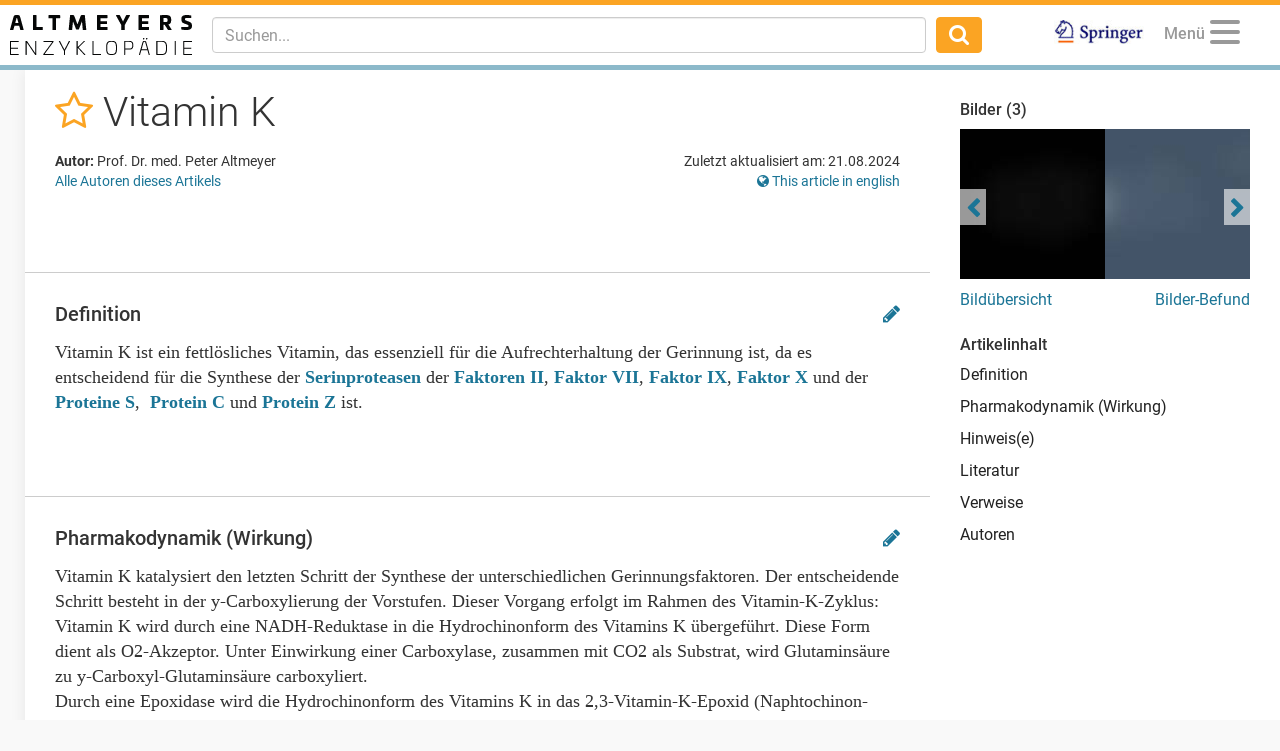

--- FILE ---
content_type: text/html; charset=utf-8
request_url: https://www.altmeyers.org/de/dermatologie/vitamin-k-20046?utm_campaign=&utm_source=related&utm_medium=teaser
body_size: 14358
content:
<!DOCTYPE html><html lang="de"><head><meta charset="utf-8" /><script data-blockingmode="auto" data-cbid="36c9684b-108b-4edb-907a-b8195373e9f9" id="Cookiebot" src="https://consent.cookiebot.com/uc.js" type="text/javascript"></script><script src="https://www.googletagmanager.com/gtag/js?id=G-8JBXNNMLB2" async="async"></script><script data-cookieconsent="ignore">window.dataLayer = window.dataLayer || [];
function gtag(){dataLayer.push(arguments);}</script><title>Vitamin K - Altmeyers Enzyklopädie - Fachbereich Dermatologie</title><meta content="Vitamin K - Altmeyers Enzyklopädie - Fachbereich Dermatologie" property="og:title" /><meta content="width=device-width, initial-scale=1, maximum-scale=5" name="viewport" /><meta content="b6pE6enVK5kOP-iIw1aUn6bPixEjDhYTUxIVt7cBSGM" name="google-site-verification" /><meta content="BE3975A1E5BC097664BC4628CB9B524F" name="msvalidate.01" /><!--TradeDoubler site verification 3082352--><meta content="de" name="language" /><meta content="same-origin" name="referrer" /><meta content="index,follow" name="robots" /><meta content="Vitamin K ist ein fettlösliches Vitamin, das essenziell für die Aufrechterhaltung der Gerinnung ist, da es entscheidend für die Synthese der Serinproteasen der Faktore..." name="description" /><meta content="Vitamin K" name="keywords" /><link href="https://www.altmeyers.org/de/dermatologie/vitamin-k-20046" hreflang="de" rel="alternate" /><link href="https://www.altmeyers.org/en/dermatology/vitamin-k-131581" hreflang="en" rel="alternate" /><link href="/favicon.ico" rel="icon" type="image/x-icon" /><meta content="" id="csrf" name="csrf-placeholder" /><link href="https://www.altmeyers.org/de/dermatologie/vitamin-k-20046" rel="canonical" /><meta content="https://www.altmeyers.org/de/dermatologie/vitamin-k-20046" property="og:url" /><link href="https://www.altmeyers.org/de/dermatologie/vitamin-k-20046.amp" rel="amphtml" /><link href="https://www.google-analytics.com" rel="preconnect" /><link as="font" crossorigin="" href="https://www.altmeyers.org/assets/roboto-v18-latin-300-185fb44fef8191ad7611757cd316ba83a97e050818d04c3b219d788c56aa22d4.woff2" rel="preload" type="font/woff2" /><link as="font" crossorigin="" href="https://www.altmeyers.org/assets/roboto-v18-latin-regular-3f071a1c41998d7220fd3d20d411ca5c189ff1d9fe64ac33c872a02033254e8b.woff2" rel="preload" type="font/woff2" /><link as="font" crossorigin="" href="https://www.altmeyers.org/assets/roboto-v18-latin-500-f0b50cd9e1151a1c268c96d1307e055769e5fa9921effb3e10418bfdbe2279d4.woff2" rel="preload" type="font/woff2" /><link as="font" crossorigin="" href="https://www.altmeyers.org/assets/roboto-v18-latin-700-4e9d495245007256d3eabaa95fe5fcfa0baa00df1810f7bd2457ad743ab99f0c.woff2" rel="preload" type="font/woff2" /><link as="font" crossorigin="" href="/assets/fontawesome-webfont-ac74cbb8412a5dfe1d390d4cab45d2cd8ff2c8cbdb4028fdbd722b8000ab02a2.woff2" rel="preload" type="font/woff2" /><link rel="stylesheet" media="all" href="/assets/article-d0a48219a8ae7f71ff7317fb5fa8353bd1e93af0cc94a08674e8a0fe9bd98049.css" /><script data-cookieconsent="ignore">var LOCALE = 'de';</script><script src="https://securepubads.g.doubleclick.net/tag/js/gpt.js" crossorigin="anonymous" async="async"></script><script>var googletag = googletag || {};
googletag.cmd = googletag.cmd || [];
var dfpAccount = "21626329648";</script><meta content="article" property="og:type" /><meta content="2016-08-22T13:25:57+02:00" property="article:published_time" /><meta content="2024-08-21T10:39:49+02:00" property="article:modified_time" /><meta content="Dermatologie" property="article:section" /></head><body class="articles show"><div class="content"><header><nav class="navbar navbar-fixed-top"><div class="container-fluid"><div class="navbar-header pull-left"><div class="navbar-brand"><a href="/de"><img alt="Logo Altmeyers Enzyklopädie Medizin" title="Logo Altmeyers Enzyklopädie Medizin" height="40" width="182" src="/assets/logo_de-97d223d3d508cf3786212d0c3e31efc915b43f97447dbb92323e2cf6f488ca8a.svg" /></a></div></div><div class="navbar-header pull-right"><ul class="nav pull-left"><li class="pull-right springer"><a target="_blank" rel="noopener" href="https://www.amazon.de/Enzyklop%C3%A4die-Dermatologie-Allergologie-Umweltmedizin-Altmeyer/dp/3540895426"><img alt="Logo Springer" title="Logo Springer" src="/assets/springer_logo-ea56fe4571d7654fe0f4e441e1df7db2f28a470ac4bcb2cbcbaabf26eb3dd477.jpg" /></a></li></ul><ul class="nav pull-right"><li class="pull-left profile dropdown" data-lazy="/de/menu?article_id=20046&amp;other_locale_path=https%3A%2F%2Fwww.altmeyers.org%2Fen%2Fdermatology%2Fvitamin-k-131581" id="user-menu"><a class="dropdown-toggle" data-toggle="dropdown" href="#"><span class="menu-caption">Menü</span><button aria-controls="navigation" aria-label="Menu" class="hamburger hamburger--squeeze" type="button"><span class="hamburger-box"><span class="hamburger-inner"></span></span></button></a><ul class="dropdown-menu dropdown-menu-right"><li class="signin"><form novalidate="novalidate" class="simple_form session" action="/de/sessions" accept-charset="UTF-8" method="post"><input type="hidden" name="authenticity_token" value="QqZCorxzGFNw9xGscOKhVZCn5dLA1yeMEDxHylVrnt+mVIrgHgso2OirEdKgLLaI0ISCEesoCG80CqSbssSwYA==" autocomplete="off" /><div class="twocol"><div class="left"><div class="form-group email required session_email"><input class="form-control string email required" autocomplete="email" placeholder="E-Mail" type="email" name="session[email]" id="session_email" /></div></div><div class="right"><div class="form-group password required session_password"><input class="form-control password required" autocomplete="current-password" placeholder="Passwort" type="password" name="session[password]" id="session_password" /></div></div></div><div class="twocol"><div class="left"><input type="submit" name="commit" value="Anmelden" data-disable-with="Anmelden" /></div><div class="right"><a href="/de/signup">Neu registrieren</a><br /><a href="/de/password_resets/new">Passwort vergessen?</a></div></div></form></li><li class="divider"></li><li class="actual-menu"><div class="twocol"><ul class="left"><li><a href="/de/a-bis-z">Index A-Z</a></li><li><a href="/de/forum/questions">Patientenfälle &amp; Fragen</a></li><li><a href="/de/image_search">Bilderbefund</a></li><li><a rel="nofollow" href="/de/news">Neuigkeiten</a></li></ul><ul class="right"><li><a href="/de/dermatologie/steckbrief/index">Lehrbuch Dermatologie</a></li><li><a title="Unsere Autoren" rel="nofollow" href="/de/authors">Unsere Autoren</a></li><li><a title="Kontakt / Feedback" rel="nofollow" href="/de/contact">Kontakt / Feedback</a></li><li><a title="Sprache wählen" href="https://www.altmeyers.org/en/dermatology/vitamin-k-131581"><i class="fa fa-globe"></i> This page in English</a></li></ul></div></li></ul></li></ul><button class="navbar-toggle collapsed" data-target="#main-navigation" data-toggle="collapse" type="button"><i class="fa fa-search fa-lg"></i></button></div><div class="visible-xs-block clearfix"></div><div class="navbar-collapse collapse" id="main-navigation"><form class="navbar-form navbar-left navbar-search search-form" action="/de/search" accept-charset="UTF-8" method="get"><div class="form-group"><input type="text" name="q" id="q" class="form-control search-input" placeholder="Suchen..." data-suggest="/de/suggest?q=QUERY" data-search="/de/search?q=QUERY" autocomplete="off" /></div><button class="btn"><i class="fa fa-search fa-lg"></i></button></form><ul class="nav navbar-nav navbar-right"><li class="springer"><a target="_blank" rel="noopener" href="https://www.amazon.de/Enzyklop%C3%A4die-Dermatologie-Allergologie-Umweltmedizin-Altmeyer/dp/3540895426"><img alt="Logo Springer" title="Logo Springer" src="/assets/springer_logo-ea56fe4571d7654fe0f4e441e1df7db2f28a470ac4bcb2cbcbaabf26eb3dd477.jpg" /></a></li></ul></div></div></nav></header><section><aside id="left"><div data-lazy="/de/sidebar" id="user-sidebar"></div></aside><div id="main"><div class="threecol with-right"><div class="middle"><div class="article"><div class="head"><div class="title"><h1><span class="favorite" data-favorite-path="/de/articles/20046/favorite" data-placement="bottom" data-toggle="tooltip" title="Zu Favoriten hinzufügen"><a rel="nofollow" data-method="post" href="/de/articles/20046/favorite"><i class="fa fa-star-o"></i></a></span> Vitamin K </h1></div><div class="meta"><div class="authors"><p class="kind"><b>Autor:</b> Prof. Dr. med. Peter Altmeyer </p><p><a href="#authors">Alle Autoren dieses Artikels</a></p></div><div class="details"><p class="last-modified">Zuletzt aktualisiert am: 21.08.2024</p><p class="other-locale"><a title="Sprache wählen" href="https://www.altmeyers.org/en/dermatology/vitamin-k-131581"><i class="fa fa-globe"></i> This article in english</a></p></div></div></div><div class="section advertising"><div class="banner"><div id="ad-2d2550505c8ac186f1a2fa8794f53f65" class="gpt-ad" data-gpt-path="/21626329648/article-top" data-gpt-dimensions="[[728,90],[300,250]]" data-gpt-div-id="ad-2d2550505c8ac186f1a2fa8794f53f65" data-gpt-public-path="/21626329648/article-top-PUBLIC" data-gpt-subscribed-path="/21626329648/article-top-SUBSCRIBED" data-gpt-department="dermatologie" data-gpt-size-mapping="[[[1300,690],[[728,90]]],[[0,0],[[300,250]]]]" data-gpt-article="20046" data-hint="Anzeige"></div></div></div><div class="section"><h2 id="definition">Definition<div class="edit"><a rel="nofollow" data-toggle="tooltip" title="Diesen Abschnitt bearbeiten" href="/de/sections/66430/change_requests/new"><i class="fa fa-pencil"></i></a></div></h2><div class="content"><p>Vitamin K ist ein fettlösliches Vitamin, das essenziell für die Aufrechterhaltung der Gerinnung ist, da es entscheidend für die Synthese der <a href="/de/dermatologie/serinprotease-19724" title="Serinprotease">Serinproteasen</a> der <a href="/de/gefaessmedizin/prothrombin-19204" title="Prothrombin">Faktoren II</a>, <a href="/de/gefaessmedizin/faktor-vii-19214" title="Faktor VII">Faktor VII</a>, <a href="/de/gefaessmedizin/faktor-ix-19218" title="Faktor IX">Faktor IX</a>, <a href="/de/gefaessmedizin/faktor-x-19222" title="Faktor X">Faktor X</a> und der <a href="/de/gefaessmedizin/protein-s-19270" title="Protein S">Proteine S</a>,  <a href="/de/gefaessmedizin/protein-c-16172" title="Protein C">Protein C</a> und <a href="/de/gefaessmedizin/protein-z-19234" title="Protein Z">Protein Z</a> ist.</p>
</div></div><div class="section"><h2 id="pharmakodynamik-wirkung">Pharmakodynamik (Wirkung)<div class="edit"><a rel="nofollow" data-toggle="tooltip" title="Diesen Abschnitt bearbeiten" href="/de/sections/66434/change_requests/new"><i class="fa fa-pencil"></i></a></div></h2><div class="content"><p>Vitamin K katalysiert den letzten Schritt der Synthese der unterschiedlichen Gerinnungsfaktoren. Der entscheidende Schritt besteht in der y-Carboxylierung der Vorstufen. Dieser Vorgang erfolgt im Rahmen des Vitamin-K-Zyklus: Vitamin K wird durch eine NADH-Reduktase in die Hydrochinonform des Vitamins K übergeführt. Diese Form dient als O2-Akzeptor. Unter Einwirkung einer Carboxylase, zusammen mit CO2 als Substrat, wird Glutaminsäure zu y-Carboxyl-Glutaminsäure carboxyliert.<br>
Durch eine Epoxidase wird die Hydrochinonform des Vitamins K in das 2,3-Vitamin-K-Epoxid (Naphtochinon-Epoxid) umgewandelt. Das Vitamin-K-Epoxid regeneriert über eine Epoxidreduktase das Vitamin K, welches dann wieder als Ausgangspunkt für den Vitamin-K-Zyklus zur Verfügung steht. Das Fermentsystem, bestehend aus Carboxylase, Epoxidase und Epoxidreduktase, ist an der Innenseite der Membranen des rauen endoplasmatischen Retikulums lokalisiert.</p>
</div></div><div class="section"><h2 id="hinweis-e">Hinweis(e)<div class="edit"><a rel="nofollow" data-toggle="tooltip" title="Diesen Abschnitt bearbeiten" href="/de/sections/66432/change_requests/new"><i class="fa fa-pencil"></i></a></div></h2><div class="content"><p>Ausgangspunkt der Entdeckung des Vitamins K war ein im Jahre 1929 von Hendrik Dam (1895-1976) mit Äther extrahiertes und damit fettfreies Hühnerfutter. Die Hühner wurden anämisch und zeigten eine starke Blutungsneigung. Ähnliche Beobachtungen wurden von den Forschern McFarlane und Almqvist gemacht. Zunächst vermutete Dam, dass die Versuchstiere an Skorbut leiden. Jedoch erbrachte die Zugabe von Vitamin C, anderen Vitaminen und Cholesterin keine Besserung. Erst durch die Zugabe von Hanfsamen wurde eine Heilung der Tiere erreicht. Dam gab der wirksamen Substanz den Namen Vitamin K, wie Koagulationsvitamin. Er fand heraus, dass die Blutungsursache ein Prothrombinmangel war. Später zeigte sich, dass das Vitamin K auch für die Synthese der Faktoren II, IX, und X benötigt wurde. Ende der 1930er Jahre machte man die Beobachtung, dass Patienten mit einem Verschlussikterus in einen Prothrombinmangel gerieten, da die Gallensalze für die Resorption des Vitamins K verantwortlich sind. 1939 gelang dem Amerikaner Edward Doisy (1893-1985 die Isolation und die Strukturaufklärung des Vitamins K. Dam erhielt zusammen mit Doisy 1943 den Nobelpreis der Medizin.</p>
</div></div><div class="section"><h2 id="literatur">Literatur<div class="edit"><a rel="nofollow" data-toggle="tooltip" title="Diesen Abschnitt bearbeiten" href="/de/sections/66622/change_requests/new"><i class="fa fa-pencil"></i></a></div><div class="kopernio">Für Zugriff auf PubMed Studien mit nur einem Klick empfehlen wir <a rel="nofollow" href="https://chrome.google.com/webstore/detail/kopernio/fjgncogppolhfdpijihbpfmeohpaadpc"><img alt="Kopernio" src="/assets/kopernio-8fa282163aeb2079d255816b0e8fd319204c744ceba43c54fedcda02bdcc0e56.png" /> Kopernio</a></div></h2><div class="content"><ol>
	<li>HA Neumann (2014) Das Gerinnungssystem. ABW-Wissenschaftsverlag GmbH Berlin</li>
</ol>
</div></div><div class="section related"><h2>Empfohlene Artikel</h2><div class="teasers"><div class="teaser ad"><div class="hint">Anzeige</div><div id="ad-88bb4b389e797573fa594c44a76541c1" class="gpt-ad" data-gpt-path="/21626329648/article-related-1" data-gpt-dimensions="fluid" data-gpt-div-id="ad-88bb4b389e797573fa594c44a76541c1" data-hint="Anzeige"></div></div><div class="teaser article"><div class="hint">Dermatologie</div><div class="image"><a title="Lichen planus (Übersicht)" href="/de/dermatologie/lichen-planus-ubersicht-17985?utm_campaign=&amp;utm_source=related&amp;utm_medium=teaser"><img title="Lichen planus des Capilliti..." alt="Lichen planus des Capillitiums: mehrere atrophische Plaques mit diskreter Haarlichtung.  
" width="130" height="130" loading="lazy" class="blurred-image" data-url="[base64]" src="https://cdn.altmeyers.org/media/[base64]/file.jpg?sha=0303ef9cf8e8bd1b" /></a></div><div class="content"><a title="Lichen planus (Übersicht)" href="/de/dermatologie/lichen-planus-ubersicht-17985?utm_campaign=&amp;utm_source=related&amp;utm_medium=teaser"><div class="title">Lichen planus (Übersicht)</div><p>Nicht kontagiöse, akut, subakut bis chronisch verlaufende, meist ausgeprägt juckende, selbstlimitierte (Erk...</p></a><div class="actions"><span class="continue"><a title="Lichen planus (Übersicht)" href="/de/dermatologie/lichen-planus-ubersicht-17985?utm_campaign=&amp;utm_source=related&amp;utm_medium=teaser">Weiterlesen</a></span></div></div></div></div><div class="teasers"><div class="teaser article"><div class="hint">Dermatologie</div><div class="image"><a title="Gesichtspigmentierung, idiopathische, erworbene, gemusterte " href="/de/dermatologie/gesichtspigmentierung-idiopathische-erworbene-gemusterte-159223?utm_campaign=&amp;utm_source=related&amp;utm_medium=teaser"><img title="Gesichtspigmentierung, idio..." alt="Gesichtspigmentierung, idiopathische, erworbene, gemusterte: unscharf begrenzte, bizarr konfiguri..." width="130" height="130" loading="lazy" class="blurred-image" data-url="[base64]" src="https://cdn.altmeyers.org/media/[base64]/file.jpg?sha=22bb861159c07fff" /></a></div><div class="content"><a title="Gesichtspigmentierung, idiopathische, erworbene, gemusterte " href="/de/dermatologie/gesichtspigmentierung-idiopathische-erworbene-gemusterte-159223?utm_campaign=&amp;utm_source=related&amp;utm_medium=teaser"><div class="title">Gesichtspigmentierung, idiopathi...</div><p>Bei der idiopathischen, erworbenen und gesprenkelten Gesichtspigmentierung handelt es sich um wahrscheinlic...</p></a><div class="actions"><span class="continue"><a title="Gesichtspigmentierung, idiopathische, erworbene, gemusterte " href="/de/dermatologie/gesichtspigmentierung-idiopathische-erworbene-gemusterte-159223?utm_campaign=&amp;utm_source=related&amp;utm_medium=teaser">Weiterlesen</a></span></div></div></div><div class="teaser article"><div class="hint">Dermatologie</div><div class="image"><a title="Basalzellkarzinom ulzeriertes" href="/de/dermatologie/basalzellkarzinom-ulzeriertes-16881?utm_campaign=&amp;utm_source=related&amp;utm_medium=teaser"><img title="Basalzellkarzinom ulzeriert..." alt="Basalzellkarzinom ulzeriertes: seit längerem bestehende, langsam wachsende schmerzlose Plaque am ..." width="130" height="130" loading="lazy" class="blurred-image" data-url="[base64]" src="https://cdn.altmeyers.org/media/[base64]/file.jpg?sha=379d1141b870a0ee" /></a></div><div class="content"><a title="Basalzellkarzinom ulzeriertes" href="/de/dermatologie/basalzellkarzinom-ulzeriertes-16881?utm_campaign=&amp;utm_source=related&amp;utm_medium=teaser"><div class="title">Basalzellkarzinom ulzeriertes</div><p>Basalzellkarzinom gekennzeichnet durch ein schmerzloses scharf begrenztes, nahezu kraterförmiges Ulkus (wie...</p></a><div class="actions"><span class="continue"><a title="Basalzellkarzinom ulzeriertes" href="/de/dermatologie/basalzellkarzinom-ulzeriertes-16881?utm_campaign=&amp;utm_source=related&amp;utm_medium=teaser">Weiterlesen</a></span></div></div></div></div><div class="teasers"><div class="teaser article"><div class="hint">Dermatologie</div><div class="image"><a title="Basalzellkarzinom (Übersicht)" href="/de/dermatologie/basalzellkarzinom-ubersicht-622?utm_campaign=&amp;utm_source=related&amp;utm_medium=teaser"><img title="Basalzellkarzinom knotiges:..." alt="Basalzellkarzinom knotiges: langsam wachsender oberflächenglatter, etwas rötlicher, symptomloser,..." width="130" height="130" loading="lazy" class="blurred-image" data-url="[base64]" src="https://cdn.altmeyers.org/media/[base64]/file.jpg?sha=e040db04ad5ddf31" /></a></div><div class="content"><a title="Basalzellkarzinom (Übersicht)" href="/de/dermatologie/basalzellkarzinom-ubersicht-622?utm_campaign=&amp;utm_source=related&amp;utm_medium=teaser"><div class="title">Basalzellkarzinom (Übersicht)</div><p>Heterogene Gruppe fibroepithelialer maligner Geschwülste der Haut, die lokal infiltrierend und destruierend...</p></a><div class="actions"><span class="continue"><a title="Basalzellkarzinom (Übersicht)" href="/de/dermatologie/basalzellkarzinom-ubersicht-622?utm_campaign=&amp;utm_source=related&amp;utm_medium=teaser">Weiterlesen</a></span></div></div></div><div class="teaser ad"><div class="hint">Anzeige</div><div id="ad-79d959084e49259e93de3c9c14d0cb7a" class="gpt-ad" data-gpt-path="/21626329648/article-related-2" data-gpt-dimensions="fluid" data-gpt-div-id="ad-79d959084e49259e93de3c9c14d0cb7a" data-hint="Anzeige"></div></div></div></div><a name="references"></a><div class="section references incoming"><h2>Verweisende Artikel (7)</h2><a title="Carboxylase" href="/de/dermatologie/carboxylase-20084">Carboxylase</a>; <a title="Chinone" href="/de/dermatologie/chinone-20482">Chinone</a>; <a title="Chinone" href="/de/naturheilkunde/chinone-22214">Chinone</a>; <a title="Diterpene" href="/de/naturheilkunde/diterpene-23618">Diterpene</a>; <a title="Enterales Eiweißverlustsyndrom" href="/de/innere-medizin/enterales-eiweissverlustsyndrom-111052">Enterales Eiweißverlustsyndrom</a>; <a title="Prothrombin" href="/de/gefaessmedizin/prothrombin-19204">Prothrombin</a>; <a title="Vitamin E" href="/de/allergologie/vitamin-e-24665">Vitamin E</a>; </div><div class="section references outgoing"><h2>Weiterführende Artikel (8)</h2><a title="Faktor IX" href="/de/gefaessmedizin/faktor-ix-19218">Faktor IX</a>; <a title="Faktor VII" href="/de/gefaessmedizin/faktor-vii-19214">Faktor VII</a>; <a title="Faktor X" href="/de/gefaessmedizin/faktor-x-19222">Faktor X</a>; <a title="Protein C" href="/de/gefaessmedizin/protein-c-16172">Protein C</a>; <a title="Protein S" href="/de/gefaessmedizin/protein-s-19270">Protein S</a>; <a title="Protein Z" href="/de/gefaessmedizin/protein-z-19234">Protein Z</a>; <a title="Prothrombin" href="/de/gefaessmedizin/prothrombin-19204">Prothrombin</a>; <a title="Serinprotease" href="/de/dermatologie/serinprotease-19724">Serinprotease</a>; </div><div class="section meta"><div class="add"><div class="add-section"><a id="add-section"><i class="fa fa-plus"></i> Abschnitt hinzufügen</a><form class="simple_form form-inline" id="new_section" novalidate="novalidate" action="/de/articles/20046/sections" accept-charset="UTF-8" method="post"><div class="form-group select required section_section_type"><select class="form-control select required" name="section[section_type_id]" id="section_section_type_id"><option value="111">Keywords</option>
<option value="100">Einteilung</option>
<option value="1452">Steckbrief</option>
<option value="571">Halbwertzeit</option>
<option value="575">Wirkungsspektrum</option>
<option value="110">Pharmakokinetik</option>
<option value="577">Anwendungsgebiet/Verwendung</option>
<option value="579">Indikation</option>
<option value="581">Eingeschränkte Indikation</option>
<option value="583">Schwangerschaft/Stillzeit</option>
<option value="585">Komplikation(en)</option>
<option value="587">Dosierung und Art der Anwendung</option>
<option value="589">Normkonzentration</option>
<option value="591">Unerwünschte Wirkungen</option>
<option value="593">Wechselwirkungen</option>
<option value="595">Kontraindikation</option>
<option value="597">Inkompatibilität</option>
<option value="599">Rezeptur(en)</option>
<option value="601">Präparate</option>
<option value="605">Patienteninformation(en)</option>
<option value="1439">Tabellen</option></select></div><input type="submit" name="commit" value="Abschnitt erstellen" data-disable-with="Abschnitt erstellen" /></form></div><div class="add-image"><a href="/de/lemmas/20046/images/new"><i class="fa fa-plus"></i> Bild hinzufügen</a></div></div><a name="authors"></a><h2>Autoren</h2><p class="last-modified">Zuletzt aktualisiert am: 21.08.2024</p><div class="authors"><p class="kind"><b>Autor:</b> <a class="author" href="/de/users/2-prof-dr-med-peter-altmeyer"><img alt="Prof. Dr. med. Peter Altmeyer" width="40" height="40" loading="lazy" src="https://cdn.altmeyers.org/media/[base64]/file.jpg?sha=3c5ead5ed9669027" /> Prof. Dr. med. Peter Altmeyer</a> </p></div><div class="clearfix"></div></div><div class="section advertising"><div class="banner"><div id="ad-ff4357c36645d7d839f71a1452ea099e" class="gpt-ad" data-gpt-path="/21626329648/article-footer" data-gpt-dimensions="[[728,90],[300,250]]" data-gpt-div-id="ad-ff4357c36645d7d839f71a1452ea099e" data-gpt-public-path="/21626329648/article-footer-PUBLIC" data-gpt-subscribed-path="/21626329648/article-footer-SUBSCRIBED" data-gpt-department="dermatologie" data-gpt-size-mapping="[[[1024,690],[[728,90]]],[[0,0],[[300,250]]]]" data-gpt-article="20046" data-hint="Anzeige"></div></div></div></div><div class="gallery-overlay"><div aria-hidden="true" class="pswp" role="dialog" tabindex="-1"><div class="pswp__bg"></div><div class="pswp__scroll-wrap"><div class="pswp__container"><div class="pswp__item"></div><div class="pswp__item"></div><div class="pswp__item"></div></div><div class="pswp__ui pswp__ui--hidden"><div class="pswp__top-bar"><div class="pswp__counter"></div><button class="pswp__button pswp__button--close" title="Close (Esc)"></button><button class="pswp__button pswp__button--fs" title="Toggle fullscreen"></button><button class="pswp__button pswp__button--zoom" title="Zoom in/out"></button><div class="pswp__preloader"><div class="pswp__preloader__icn"><div class="pswp__preloader__cut"><div class="pswp__preloader__donut"></div></div></div></div></div><div class="pswp__share-modal pswp__share-modal--hidden pswp__single-tap"><div class="pswp__share-tooltip"></div></div><button class="pswp__button pswp__button--arrow--left" title="Previous (arrow left)"></button><button class="pswp__button pswp__button--arrow--right" title="Next (arrow right)"></button><div class="pswp__caption"><div class="pswp__caption__center"></div></div><div class="licensing"><a rel="nofollow" href="/de/licensing">Bildlizenzen und Nutzungsbedingungen</a></div></div></div></div></div><div class="modal fade" id="users-signup-modal" role="dialog" tabindex="-1"><div class="modal-dialog" role="document"><div class="modal-content"><div class="modal-header"><h4 class="modal-title">Kostenlose Fachkreis-Registrierung erforderlich</h4></div><div class="modal-body"><p class="explanation">Bitte melden Sie sich an, um auf alle Artikel, Bilder und Funktionen zuzugreifen.</p><p class="more-explanation">Unsere Inhalte sind <b>ausschließlich Angehörigen medizinischer Fachkreise zugänglich</b>. Falls Sie bereits registriert sind, melden Sie sich bitte an. Andernfalls können Sie sich jetzt kostenlos registrieren.</p></div><div class="modal-footer"><a class="signup" href="/de/signup">Jetzt kostenlos registrieren</a><br /><a class="signin" rel="nofollow" href="/de/login?return_to=%2Fde%2Fdermatologie%2Fvitamin-k-20046">Sie haben sich bereits registriert? Klicken Sie hier um sich anzumelden.</a></div></div></div></div><div class="modal fade" id="users-complete-modal" role="dialog" tabindex="-1"><div class="modal-dialog" role="document"><div class="modal-content"><div class="modal-body"><p class="explanation">Bitte vervollständigen Sie Ihre Pflichtangaben:</p><p class="more-explanation">E-Mail Adresse bestätigen</br>oder</br>Fachkreisangehörigkeit nachweisen.</p></div><div class="modal-footer"><a class="complete" href="/de/user/edit">Jetzt abschließen</a></div></div></div></div><div class="modal fade" id="users-subscribe-modal" role="dialog" tabindex="-1"><div class="modal-dialog" role="document"><div class="modal-content"><div class="modal-body"><p class="explanation">Kostenlose Fachartikel für heute aufgebraucht</p><a class="subscribe" href="/de/pricing">Jetzt Lesen</a><p class="more-explanation-subscription"><strong>ab 1,50 €</strong> (jederzeit kündbar)</p></div><div class="modal-footer"><a class="skip-subscription" href="/de/home">ohne Premium</a><div class="skip-subscription-features"><p>kostenloser Fachartikel pro Tag</p><p>Fachkreis-Forum</p><p>Bilder-Befund</p><p>Lehrbuch, Dermatologie</p><p>Neuigkeiten</p><p>Suche</p></div></div></div></div></div><script type="application/ld+json">{"@context":"http://schema.org","@type":"Article","mainEntityOfPage":{"@type":"WebPage","@id":"https://www.altmeyers.org/de/dermatologie/vitamin-k-20046"},"headline":"Vitamin K","image":["https://cdn.altmeyers.org/media/W1siZiIsImltYWdlcy8yMDE3LzA3LzAxLzE1LzU2LzQ0Lzg1OTQ5NDIyLTZkYzYtNDRmNi05ZjA0LWYzNDgzZTJjODcxNi8xNzI0NTE0LmpwZyJdLFsicCIsInRodW1iIiwiOTAweDkwMCMiXSxbInAiLCJlbmNvZGUiLCJqcGciXSxbInAiLCJqcGVnb3B0aW0iXV0/file.jpg?sha=35880e1c689e1598","https://cdn.altmeyers.org/media/[base64]/file.jpg?sha=f7987ce2355ee396","https://cdn.altmeyers.org/media/[base64]/file.jpg?sha=98d5da2cdd357fe3","https://cdn.altmeyers.org/media/W1siZiIsImltYWdlcy8yMDE3LzA3LzAxLzE1LzU2LzIzL2E2MDZjNjBhLWY5NjgtNGQ0OS04ZWZjLTljZDdmMWVkYjU5YS8xNzI0MzkyLmpwZyJdLFsicCIsInRodW1iIiwiOTAweDkwMCMiXSxbInAiLCJlbmNvZGUiLCJqcGciXSxbInAiLCJqcGVnb3B0aW0iXV0/file.jpg?sha=de1ef25d03450d65","https://cdn.altmeyers.org/media/[base64]/file.jpg?sha=570dd071edfefa2b","https://cdn.altmeyers.org/media/[base64]/file.jpg?sha=f82c3536aa59e634","https://cdn.altmeyers.org/media/W1siZiIsImltYWdlcy8yMDE3LzA3LzAxLzE1LzU2LzQ0L2MzZjE5NzQ3LTcxNWYtNDAzMi1hYWUxLWEyYWRjMjEwZWJkYS8xNzI0NTEyLmpwZyJdLFsicCIsInRodW1iIiwiOTAweDkwMCMiXSxbInAiLCJlbmNvZGUiLCJqcGciXSxbInAiLCJqcGVnb3B0aW0iXV0/file.jpg?sha=3154cad844162bcf","https://cdn.altmeyers.org/media/[base64]/file.jpg?sha=5b1672b492ed4de6","https://cdn.altmeyers.org/media/[base64]/file.jpg?sha=0aa69c2f6b14608f"],"articleBody":"Vitamin K Definition Vitamin K ist ein fettlösliches Vitamin, das essenziell für die Aufrechterhaltung der Gerinnung ist, da es entscheidend für die Synthese der Serinproteasen der Faktoren II, Faktor VII, Faktor IX, Faktor X und der Proteine S, Protein C und Protein Z ist. Pharmakodynamik (Wirkung) Vitamin K katalysiert den letzten Schritt der Synthese der unterschiedlichen Gerinnungsfaktoren. Der entscheidende Schritt besteht in der y-Carboxylierung der Vorstufen. Dieser Vorgang erfolgt im Rahmen des Vitamin-K-Zyklus: Vitamin K wird durch eine NADH-Reduktase in die Hydrochinonform des Vitamins K übergeführt. Diese Form dient als O2-Akzeptor. Unter Einwirkung einer Carboxylase, zusammen mit CO2 als Substrat, wird Glutaminsäure zu y-Carboxyl-Glutaminsäure carboxyliert. Durch eine Epoxidase wird die Hydrochinonform des Vitamins K in das 2,3-Vitamin-K-Epoxid (Naphtochinon-Epoxid) umgewandelt. Das Vitamin-K-Epoxid regeneriert über eine Epoxidreduktase das Vitamin K, welches dann wieder als Ausgangspunkt für den Vitamin-K-Zyklus zur Verfügung steht. Das Fermentsystem, bestehend aus Carboxylase, Epoxidase und Epoxidreduktase, ist an der Innenseite der Membranen des rauen endoplasmatischen Retikulums lokalisiert. Hinweis(e) Ausgangspunkt der Entdeckung des Vitamins K war ein im Jahre 1929 von Hendrik Dam (1895-1976) mit Äther extrahiertes und damit fettfreies Hühnerfutter. Die Hühner wurden anämisch und zeigten eine starke Blutungsneigung. Ähnliche Beobachtungen wurden von den Forschern McFarlane und Almqvist gemacht. Zunächst vermutete Dam, dass die Versuchstiere an Skorbut leiden. Jedoch erbrachte die Zugabe von Vitamin C, anderen Vitaminen und Cholesterin keine Besserung. Erst durch die Zugabe von Hanfsamen wurde eine Heilung der Tiere erreicht. Dam gab der wirksamen Substanz den Namen Vitamin K, wie Koagulationsvitamin. Er fand heraus, dass die Blutungsursache ein Prothrombinmangel war. Später zeigte sich, dass das Vitamin K auch für die Synthese der Faktoren II, IX, und X benötigt wurde. Ende der 1930er Jahre machte man die Beobachtung, dass Patienten mit einem Verschlussikterus in einen Prothrombinmangel gerieten, da die Gallensalze für die Resorption des Vitamins K verantwortlich sind. 1939 gelang dem Amerikaner Edward Doisy (1893-1985 die Isolation und die Strukturaufklärung des Vitamins K. Dam erhielt zusammen mit Doisy 1943 den Nobelpreis der Medizin. Literatur HA Neumann (2014) Das Gerinnungssystem. ABW-Wissenschaftsverlag GmbH Berlin","articleSection":"Dermatologie","datePublished":"2016-08-22T13:25:57+02:00","dateModified":"2024-08-21T10:39:49+02:00","author":{"@type":"Person","name":"Prof. Dr. med. Peter Altmeyer"},"publisher":{"@type":"Organization","name":"Altmeyers Enzyklopädie","logo":{"@type":"ImageObject","url":"https://www.altmeyers.org/assets/logo_structured_data_de-efc04c1381748b7a5dffb024cf45d08d8977076e702672d2ffca2c272c8b8178.png"}},"isAccessibleForFree":"True","hasPart":{"@type":"WebPageElement","isAccessibleForFree":"True","cssSelector":"#main"},"description":"Vitamin K ist ein fettlösliches Vitamin, das essenziell für die Aufrechterhaltung der Gerinnung ist, da es entscheidend für die Synthese der Serinproteasen der Faktoren II, Faktor VII, Faktor IX, Faktor X und der Proteine S, Protein C und Protein Z ist."}</script></div><div class="right"><div class="gallery"><h4>Bilder (3)</h4><div class="slider-placeholder"><div class="slider"><div class="slide" data-image-caption="&lt;p&gt;&lt;strong&gt;Vitamin K: &lt;/strong&gt;Strukturformel von Vitamin K (vgl. auch 4-Hydroxy-Cumarin)&lt;/p&gt;
&lt;p class=&quot;author&quot;&gt;Bild freundlicherweise bereitgestellt von: &lt;a href=&quot;/de/users/2-prof-dr-med-peter-altmeyer&quot;&gt;Prof. Dr. med. Peter Altmeyer&lt;/a&gt;&lt;/p&gt;" data-image-height="720" data-image-id="1724514" data-image-index="0" data-image-url="[base64]" data-image-width="1280"><img title="Vitamin K: Strukturformel v..." alt="Vitamin K: Strukturformel von Vitamin K (vgl. auch 4-Hydroxy-Cumarin)
" width="150" height="150" loading="lazy" class="blurred-image" data-url="[base64]" src="https://cdn.altmeyers.org/media/[base64]/file.jpg?sha=364739f4dd0a103c" /></div><div class="slide" data-image-caption="&lt;p&gt;&lt;strong&gt;4 Hydroxycumarin:&lt;/strong&gt; vgl. die strukturelle Ähnlichkeit zu Vitamin K&lt;/p&gt;
&lt;p class=&quot;author&quot;&gt;Bild freundlicherweise bereitgestellt von: &lt;a href=&quot;/de/users/2-prof-dr-med-peter-altmeyer&quot;&gt;Prof. Dr. med. Peter Altmeyer&lt;/a&gt;&lt;/p&gt;" data-image-height="720" data-image-id="1724392" data-image-index="1" data-image-url="[base64]" data-image-width="1280"><img title="4 Hydroxycumarin: vgl. die ..." alt="4 Hydroxycumarin: vgl. die strukturelle Ähnlichkeit zu Vitamin K
" width="150" height="150" loading="lazy" class="blurred-image" data-url="[base64]" src="https://cdn.altmeyers.org/media/[base64]/file.jpg?sha=a8339119a305d007" /></div><div class="slide" data-image-caption="vitamin K Zyklus 3.0.jpg&lt;p class=&quot;author&quot;&gt;Bild freundlicherweise bereitgestellt von: &lt;a href=&quot;/de/users/2-prof-dr-med-peter-altmeyer&quot;&gt;Prof. Dr. med. Peter Altmeyer&lt;/a&gt;&lt;/p&gt;" data-image-height="720" data-image-id="1724512" data-image-index="2" data-image-url="[base64]" data-image-width="1280"><img title="vitamin K Zyklus 3.0.jpg" alt="vitamin K Zyklus 3.0.jpg" width="150" height="150" loading="lazy" class="blurred-image" data-url="[base64]" src="https://cdn.altmeyers.org/media/[base64]/file.jpg?sha=eccc101cd1fab177" /></div></div></div><div class="continue"><div class="left"><a title="Vitamin K Bilder" href="/de/dermatologie/vitamin-k-20046/bilder">Bildübersicht</a></div><div class="right"><a title="Zum Bilder-Befund/Bildersuche" href="/de/image_search">Bilder-Befund</a></div></div></div><div class="contents stick"><h4>Artikelinhalt</h4><ul class="link-list"><li><a title="Vitamin K - Definition" href="#definition">Definition</a></li><li><a title="Vitamin K - Pharmakodynamik (Wirkung)" href="#pharmakodynamik-wirkung">Pharmakodynamik (Wirkung)</a></li><li><a title="Vitamin K - Hinweis(e)" href="#hinweis-e">Hinweis(e)</a></li><li><a title="Vitamin K - Literatur" href="#literatur">Literatur</a></li><li><a href="#references">Verweise</a></li><li><a href="#authors">Autoren</a></li></ul><div class="banner"><div id="ad-90974690372649f4373525a780b1a1ac" class="gpt-ad" data-gpt-path="/21626329648/article-sidebar-skyscraper" data-gpt-dimensions="[[120,600],[300,250]]" data-gpt-div-id="ad-90974690372649f4373525a780b1a1ac" data-gpt-public-path="/21626329648/article-sidebar-skyscraper-PUBLIC" data-gpt-subscribed-path="/21626329648/article-sidebar-skyscraper-SUBSCRIBED" data-gpt-department="dermatologie" data-gpt-size-mapping="[[[1199,1100],[[120,600]]],[[0,0],[[300,250]]]]" data-gpt-article="20046" data-hint="Anzeige"></div></div></div></div></div></div></section></div><footer><div class="container"><div class="row"><div class="departments"><h5>Fachbereiche</h5><ul><li><a title="Allergologie" href="/de/allergologie">Allergologie</a> <a title="A bis Z Allergologie" rel="nofollow" href="/de/allergologie/a-bis-z">A bis Z </a></li><li><a title="Dermatologie" href="/de/dermatologie">Dermatologie</a> <a title="A bis Z Dermatologie" rel="nofollow" href="/de/dermatologie/a-bis-z">A bis Z </a></li><li><a title="Gastroenterologie" href="/de/gastroenterologie-hepatologie">Gastroenterologie</a> <a title="A bis Z Gastroenterologie" rel="nofollow" href="/de/gastroenterologie-hepatologie/a-bis-z">A bis Z </a></li><li><a title="Gefäßmedizin" href="/de/gefaessmedizin">Gefäßmedizin</a> <a title="A bis Z Gefäßmedizin" rel="nofollow" href="/de/gefaessmedizin/a-bis-z">A bis Z </a></li><li><a title="Innere Medizin" href="/de/innere-medizin">Innere Medizin</a> <a title="A bis Z Innere Medizin" rel="nofollow" href="/de/innere-medizin/a-bis-z">A bis Z </a></li><li><a title="Kosmetologie" href="/de/kosmetologie">Kosmetologie</a> <a title="A bis Z Kosmetologie" rel="nofollow" href="/de/kosmetologie/a-bis-z">A bis Z </a></li><li><a title="Mikrobiologie" href="/de/mikrobiologie">Mikrobiologie</a> <a title="A bis Z Mikrobiologie" rel="nofollow" href="/de/mikrobiologie/a-bis-z">A bis Z </a></li><li><a title="Neurologie" href="/de/neurologie">Neurologie</a> <a title="A bis Z Neurologie" rel="nofollow" href="/de/neurologie/a-bis-z">A bis Z </a></li><li><a title="Pharmakologie/Toxikologie" href="/de/pharmakologie-toxikologie">Pharmakologie/Toxikologie</a> <a title="A bis Z Pharmakologie/Toxikologie" rel="nofollow" href="/de/pharmakologie-toxikologie/a-bis-z">A bis Z </a></li><li><a title="Phytotherapie" href="/de/naturheilkunde">Phytotherapie</a> <a title="A bis Z Phytotherapie" rel="nofollow" href="/de/naturheilkunde/a-bis-z">A bis Z </a></li><li><a title="Zahnmedizin" href="/de/zahnmedizin">Zahnmedizin</a> <a title="A bis Z Zahnmedizin" rel="nofollow" href="/de/zahnmedizin/a-bis-z">A bis Z </a></li></ul></div><div class="tools"><h5>Hilfreiche Tools</h5><ul><li><a title="Bilder-Befund" href="/de/image_search">Bilder-Befund</a></li><li><a href="/de/dermatologie/steckbrief/index">Lehrbuch Dermatologie</a></li><li><a title="Sprache wählen" href="https://www.altmeyers.org/en/dermatology/vitamin-k-131581"><i class="fa fa-globe"></i> This page in English</a></li><li class="soon">Diagnostiktool(demnächst)</li><li class="soon">Rezepturen(demnächst)</li><li class="soon">Patienteninfo(demnächst)</li></ul></div><div class="about"><h5>Über uns</h5><ul><li><a rel="nofollow" href="/de/news">Neuigkeiten</a></li><li><a rel="nofollow" href="/de/signup">Registrieren</a>/<a rel="nofollow" href="/de/login">Anmelden</a></li><li><a href="/de/pricing">Abonnements &amp; Preise</a></li><li><a href="/de/authors">Unsere Autoren</a></li><li><a href="/de/newsletter-archiv">Newsletter Archiv</a></li><li><a title="Kontakt &amp; Feedback" rel="nofollow" href="/de/contact">Kontakt &amp; Feedback</a></li><li><a title="Bild-Lizenzen" rel="nofollow" href="/de/licensing">Bild-Lizenzen</a></li><li><a rel="nofollow noreferrer" target="_blank" href="/rails/active_storage/blobs/redirect/eyJfcmFpbHMiOnsibWVzc2FnZSI6IkJBaHBBa0I2IiwiZXhwIjpudWxsLCJwdXIiOiJibG9iX2lkIn19--52c0edbd6c93d9e971b2ab5fe52da9a05a12a6e9/Mediadaten%20und%20Preise%202025%20(24.01.2025.pdf?locale=de">Mediadaten &amp; Preise</a></li></ul></div><div class="articles"><h5>Empfohlene Artikel</h5><ul><li><a href="/de/dermatologie/erythem-1239">Erythem</a></li><li><a href="/de/dermatologie/erythema-migrans-1244">Erythema migrans</a></li><li><a href="/de/dermatologie/exanthem-1305">Exanthem</a></li><li><a href="/de/allergologie/pruritus-3268">Pruritus</a></li><li><a href="/de/dermatologie/seborrhoische-dermatitis-des-erwachsenen-1117">Seborrhoisches Ekzem</a></li><li><a href="/de/dermatologie/ulkus-der-haut-ubersicht-4082">Ulcus</a></li></ul></div></div><div class="finish"><div class="logo"><a href="/?locale=de"><img alt="Logo Altmeyers Enzyklopädie" title="Logo Altmeyers Enzyklopädie" src="/assets/logo_white_de-86c25f97ca000a72c8aef9d918680e2bd4176273d715ef7c3d1152a9bda151d1.svg" /></a></div><div class="social"><a target="_blank" rel="noreferrer" class="facebook" href="https://www.facebook.com/AltmeyersEnzyklopaedie"><i class="fa fa-facebook-official"></i></a> <a target="_blank" rel="noreferrer" class="twitter" href="https://twitter.com/encyclopediamed"><i class="fa fa-twitter"></i></a></div><div class="copyright"><a href="/?locale=de">&copy; 2026Altmeyers Enzyklopädie<br /><span class="explanation">Ihr unabhängiges medizinisches Fachportal</span><br /><a rel="nofollow" class="legal" href="/de/terms">Nutzungsbedingungen</a> <a rel="nofollow" class="legal" href="/de/privacy">Datenschutz</a> <a rel="nofollow" class="legal" href="/de/imprint">Impressum</a> </a></div></div></div></footer><div class="bottom-banner-wrapper"><div id="ad-db203a8705db775b0ff59a657717a53c" class="gpt-ad" data-gpt-path="/21626329648/hyperfocus-bottom" data-gpt-dimensions="[[1,1]]" data-gpt-div-id="ad-db203a8705db775b0ff59a657717a53c" data-hint="Anzeige"></div></div><div class="nag-popup" id="signup-popup" style="display: none;"><span>Fachkreise erhalten kostenlosen und uneingeschränkten Zugang zu allen Artikeln und Bildern.</span><a class="action" href="/de/signup">Jetzt registrieren!</a><button class="close" type="button">&times;</button></div><div class="nag-popup" id="complete-profile-validation-popup" style="display: none;"><span>Bitte legitimieren Sie Ihre Fachkreiszugehörigkeit.</span><a class="action" href="/de/user/edit#validation">Jetzt Nachweis hinterlegen!</a><button class="close" type="button">&times;</button></div><script data-cookieconsent="ignore">/**
 * Minified by jsDelivr using Terser v3.14.1.
 * Original file: /npm/js-cookie@2.2.0/src/js.cookie.js
 * 
 * Do NOT use SRI with dynamically generated files! More information: https://www.jsdelivr.com/using-sri-with-dynamic-files
 */
!function(e){var n=!1;if("function"==typeof define&&define.amd&&(define(e),n=!0),"object"==typeof exports&&(module.exports=e(),n=!0),!n){var o=window.Cookies,t=window.Cookies=e();t.noConflict=function(){return window.Cookies=o,t}}}(function(){function e(){for(var e=0,n={};e<arguments.length;e++){var o=arguments[e];for(var t in o)n[t]=o[t]}return n}return function n(o){function t(n,r,i){var c;if("undefined"!=typeof document){if(arguments.length>1){if("number"==typeof(i=e({path:"/"},t.defaults,i)).expires){var a=new Date;a.setMilliseconds(a.getMilliseconds()+864e5*i.expires),i.expires=a}i.expires=i.expires?i.expires.toUTCString():"";try{c=JSON.stringify(r),/^[\{\[]/.test(c)&&(r=c)}catch(e){}r=o.write?o.write(r,n):encodeURIComponent(String(r)).replace(/%(23|24|26|2B|3A|3C|3E|3D|2F|3F|40|5B|5D|5E|60|7B|7D|7C)/g,decodeURIComponent),n=(n=(n=encodeURIComponent(String(n))).replace(/%(23|24|26|2B|5E|60|7C)/g,decodeURIComponent)).replace(/[\(\)]/g,escape);var s="";for(var f in i)i[f]&&(s+="; "+f,!0!==i[f]&&(s+="="+i[f]));return document.cookie=n+"="+r+s}n||(c={});for(var p=document.cookie?document.cookie.split("; "):[],d=/(%[0-9A-Z]{2})+/g,u=0;u<p.length;u++){var l=p[u].split("="),C=l.slice(1).join("=");this.json||'"'!==C.charAt(0)||(C=C.slice(1,-1));try{var g=l[0].replace(d,decodeURIComponent);if(C=o.read?o.read(C,g):o(C,g)||C.replace(d,decodeURIComponent),this.json)try{C=JSON.parse(C)}catch(e){}if(n===g){c=C;break}n||(c[g]=C)}catch(e){}}return c}}return t.set=t,t.get=function(e){return t.call(t,e)},t.getJSON=function(){return t.apply({json:!0},[].slice.call(arguments))},t.defaults={},t.remove=function(n,o){t(n,"",e(o,{expires:-1}))},t.withConverter=n,t}(function(){})});
//# sourceMappingURL=/sm/203d9606ffea7a776ef56994ac4d4a1ab0a18611bf5f22fd2f82e9b682eea54f.map</script><script data-cookieconsent="ignore">function getSignedCookie(name) {
  try {
    var cookieData = Cookies.get(name);
    if (cookieData) {
      cookieData = cookieData.split('--');

      if (cookieData && cookieData.length == 2) {
        return JSON.parse(atob(cookieData[0]));
      }
    }
    return null;
  } catch(e) {
    return null;
  }
}

function safeParse(val) {
  try {
    return JSON.parse(val) // Old cookie format (< 6.0)
  } catch(e) {
    try {
      return JSON.parse(JSON.parse(atob(val._rails.message))) // New cookie format (>= 6.0)
    } catch(e) {
      return null
    }
  }
}

window.marker = getSignedCookie('_emg');
window.professional = safeParse(getSignedCookie('_emg_professional'));
window.editor = safeParse(getSignedCookie('_emg_editor'));

if (window.professional && window.professional.validated) {
  window.validated = true;
}

window.targeting = [];
window.retargeting = getSignedCookie('_emg_retargeting');

window.googlebot = (navigator.userAgent.indexOf('Googlebot') >= 0) || (navigator.userAgent.indexOf('AdsBot-Google') >= 0);

gtag('js', new Date());

try {
  if (window.marker) {
    var signupStatus = [];
    signupStatus.push('registered');

    if (window.validated) {
      signupStatus.push('validated');
    }

    var userProperties = {};
    userProperties['signup_status'] = signupStatus.join('-')

    if (window.professional) {
      userProperties['occupation'] = window.professional.occupation;
      userProperties['specialization'] = window.professional.specialization;
      userProperties['area'] = window.professional.area;
    }

    gtag('set', 'user_properties', userProperties);
  }

  var dimensions = {"article_id":"20046"};
  gtag('set', dimensions);
} catch (e) {
  console.log(e)
}

gtag('config', 'G-8JBXNNMLB2');</script><script data-cookieconsent="ignore">window.nagDisabled = false;</script><script data-cookieconsent="ignore">window.initJs = function initJs() {
  Articles.initShow(20046, 'dermatologie', { paywalled: true, hpCodes: '120885;130125;130175;130230;140290', path: '/de/dermatologie/vitamin-k-20046', titleDe: 'Vitamin K' });ApplicationLayout.focusSearch(); Search.initSearch();ApplicationLayout.signupPopup();
};</script><script src="/assets/article-4c488efc3dbb9d504c06f26ed38070a67927d7bd6d8a31d9bce68f81ba46d56d.js" data-cookieconsent="ignore"></script><script data-cookieconsent="ignore">window.logEvent = function (event) {
  var data = { event: event, statable: 'user' }
  return fetch("/de/log_event", {
    method: 'POST',
    headers: {
      'Content-Type': 'application/json'
    },
    body: JSON.stringify(data)
  })
}</script></body></html>

--- FILE ---
content_type: text/html; charset=utf-8
request_url: https://www.google.com/recaptcha/api2/aframe
body_size: 258
content:
<!DOCTYPE HTML><html><head><meta http-equiv="content-type" content="text/html; charset=UTF-8"></head><body><script nonce="W4BDo-_cCb74uYo5KXrNdw">/** Anti-fraud and anti-abuse applications only. See google.com/recaptcha */ try{var clients={'sodar':'https://pagead2.googlesyndication.com/pagead/sodar?'};window.addEventListener("message",function(a){try{if(a.source===window.parent){var b=JSON.parse(a.data);var c=clients[b['id']];if(c){var d=document.createElement('img');d.src=c+b['params']+'&rc='+(localStorage.getItem("rc::a")?sessionStorage.getItem("rc::b"):"");window.document.body.appendChild(d);sessionStorage.setItem("rc::e",parseInt(sessionStorage.getItem("rc::e")||0)+1);localStorage.setItem("rc::h",'1769070426059');}}}catch(b){}});window.parent.postMessage("_grecaptcha_ready", "*");}catch(b){}</script></body></html>